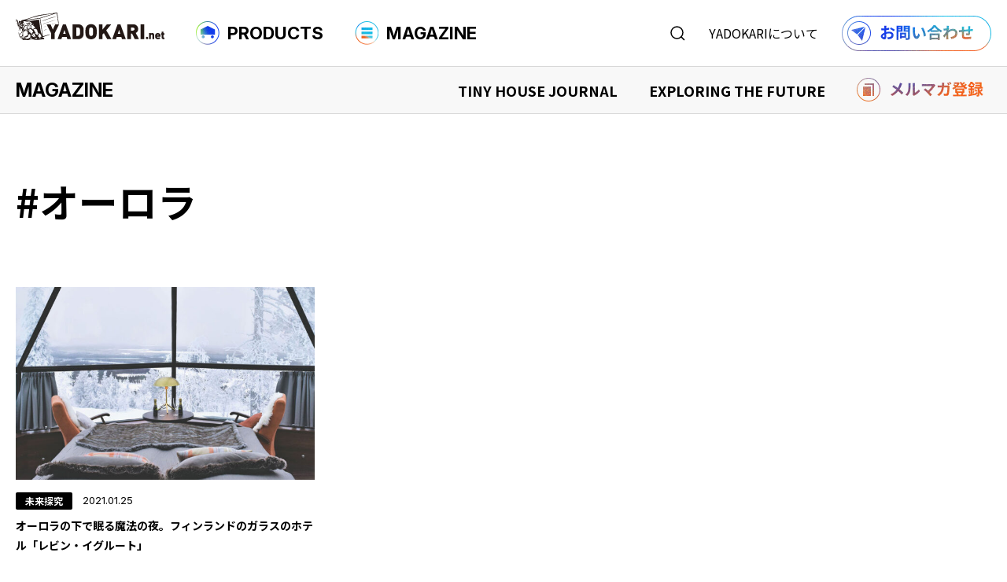

--- FILE ---
content_type: text/html; charset=UTF-8
request_url: https://yadokari.net/tag/%E3%82%AA%E3%83%BC%E3%83%AD%E3%83%A9/
body_size: 11418
content:
<!DOCTYPE html>
<html lang="ja">

<head prefix="og: http://ogp.me/ns# fb: http://ogp.me/ns/fb# article: http://ogp.me/ns/article#">
    <!-- Google Tag Manager -->
    <script>
        (function(w, d, s, l, i) {
            w[l] = w[l] || [];
            w[l].push({
                'gtm.start': new Date().getTime(),
                event: 'gtm.js'
            });
            var f = d.getElementsByTagName(s)[0],
                j = d.createElement(s),
                dl = l != 'dataLayer' ? '&l=' + l : '';
            j.async = true;
            j.src =
                'https://www.googletagmanager.com/gtm.js?id=' + i + dl;
            f.parentNode.insertBefore(j, f);
        })(window, document, 'script', 'dataLayer', 'GTM-KCCFN2R');
    </script>
    <!-- End Google Tag Manager -->
    <meta http-equiv="Content-Type" content="text/html; charset=UTF-8" />
    <meta name="viewport" content="width=device-width,  initial-scale=1, minimum-scale=0.5, maximum-scale=2">
    <link rel="Shortcut Icon" type="image/x-icon" href="https://yadokari.net/wp/wp-content/themes/yadokari2025/assets/img/favicon.png" />
    <title>オーロラ | YADOKARI.net</title>
<meta name='robots' content='max-image-preview:large' />
	<style>img:is([sizes="auto" i], [sizes^="auto," i]) { contain-intrinsic-size: 3000px 1500px }</style>
	<link rel="alternate" type="application/rss+xml" title="タイニーハウスのYADOKARI.net｜購入＆情報プラットフォーム &raquo; オーロラ タグのフィード" href="https://yadokari.net/tag/%e3%82%aa%e3%83%bc%e3%83%ad%e3%83%a9/feed/" />

<!-- SEO SIMPLE PACK 3.6.2 -->
<link rel="canonical" href="https://yadokari.net/tag/%e3%82%aa%e3%83%bc%e3%83%ad%e3%83%a9/">
<meta property="og:locale" content="ja_JP">
<meta property="og:type" content="website">
<meta property="og:image" content="https://yadokari.net/wp/wp-content/uploads/2025/07/ogp2025.png">
<meta property="og:title" content="オーロラ | YADOKARI.net">
<meta property="og:url" content="https://yadokari.net/tag/%e3%82%aa%e3%83%bc%e3%83%ad%e3%83%a9/">
<meta property="og:site_name" content="タイニーハウスのYADOKARI.net｜購入＆情報プラットフォーム">
<meta name="twitter:card" content="summary_large_image">
<!-- / SEO SIMPLE PACK -->

<script type="text/javascript">
/* <![CDATA[ */
window._wpemojiSettings = {"baseUrl":"https:\/\/s.w.org\/images\/core\/emoji\/16.0.1\/72x72\/","ext":".png","svgUrl":"https:\/\/s.w.org\/images\/core\/emoji\/16.0.1\/svg\/","svgExt":".svg","source":{"concatemoji":"https:\/\/yadokari.net\/wp\/wp-includes\/js\/wp-emoji-release.min.js"}};
/*! This file is auto-generated */
!function(s,n){var o,i,e;function c(e){try{var t={supportTests:e,timestamp:(new Date).valueOf()};sessionStorage.setItem(o,JSON.stringify(t))}catch(e){}}function p(e,t,n){e.clearRect(0,0,e.canvas.width,e.canvas.height),e.fillText(t,0,0);var t=new Uint32Array(e.getImageData(0,0,e.canvas.width,e.canvas.height).data),a=(e.clearRect(0,0,e.canvas.width,e.canvas.height),e.fillText(n,0,0),new Uint32Array(e.getImageData(0,0,e.canvas.width,e.canvas.height).data));return t.every(function(e,t){return e===a[t]})}function u(e,t){e.clearRect(0,0,e.canvas.width,e.canvas.height),e.fillText(t,0,0);for(var n=e.getImageData(16,16,1,1),a=0;a<n.data.length;a++)if(0!==n.data[a])return!1;return!0}function f(e,t,n,a){switch(t){case"flag":return n(e,"\ud83c\udff3\ufe0f\u200d\u26a7\ufe0f","\ud83c\udff3\ufe0f\u200b\u26a7\ufe0f")?!1:!n(e,"\ud83c\udde8\ud83c\uddf6","\ud83c\udde8\u200b\ud83c\uddf6")&&!n(e,"\ud83c\udff4\udb40\udc67\udb40\udc62\udb40\udc65\udb40\udc6e\udb40\udc67\udb40\udc7f","\ud83c\udff4\u200b\udb40\udc67\u200b\udb40\udc62\u200b\udb40\udc65\u200b\udb40\udc6e\u200b\udb40\udc67\u200b\udb40\udc7f");case"emoji":return!a(e,"\ud83e\udedf")}return!1}function g(e,t,n,a){var r="undefined"!=typeof WorkerGlobalScope&&self instanceof WorkerGlobalScope?new OffscreenCanvas(300,150):s.createElement("canvas"),o=r.getContext("2d",{willReadFrequently:!0}),i=(o.textBaseline="top",o.font="600 32px Arial",{});return e.forEach(function(e){i[e]=t(o,e,n,a)}),i}function t(e){var t=s.createElement("script");t.src=e,t.defer=!0,s.head.appendChild(t)}"undefined"!=typeof Promise&&(o="wpEmojiSettingsSupports",i=["flag","emoji"],n.supports={everything:!0,everythingExceptFlag:!0},e=new Promise(function(e){s.addEventListener("DOMContentLoaded",e,{once:!0})}),new Promise(function(t){var n=function(){try{var e=JSON.parse(sessionStorage.getItem(o));if("object"==typeof e&&"number"==typeof e.timestamp&&(new Date).valueOf()<e.timestamp+604800&&"object"==typeof e.supportTests)return e.supportTests}catch(e){}return null}();if(!n){if("undefined"!=typeof Worker&&"undefined"!=typeof OffscreenCanvas&&"undefined"!=typeof URL&&URL.createObjectURL&&"undefined"!=typeof Blob)try{var e="postMessage("+g.toString()+"("+[JSON.stringify(i),f.toString(),p.toString(),u.toString()].join(",")+"));",a=new Blob([e],{type:"text/javascript"}),r=new Worker(URL.createObjectURL(a),{name:"wpTestEmojiSupports"});return void(r.onmessage=function(e){c(n=e.data),r.terminate(),t(n)})}catch(e){}c(n=g(i,f,p,u))}t(n)}).then(function(e){for(var t in e)n.supports[t]=e[t],n.supports.everything=n.supports.everything&&n.supports[t],"flag"!==t&&(n.supports.everythingExceptFlag=n.supports.everythingExceptFlag&&n.supports[t]);n.supports.everythingExceptFlag=n.supports.everythingExceptFlag&&!n.supports.flag,n.DOMReady=!1,n.readyCallback=function(){n.DOMReady=!0}}).then(function(){return e}).then(function(){var e;n.supports.everything||(n.readyCallback(),(e=n.source||{}).concatemoji?t(e.concatemoji):e.wpemoji&&e.twemoji&&(t(e.twemoji),t(e.wpemoji)))}))}((window,document),window._wpemojiSettings);
/* ]]> */
</script>
<style id='wp-emoji-styles-inline-css' type='text/css'>

	img.wp-smiley, img.emoji {
		display: inline !important;
		border: none !important;
		box-shadow: none !important;
		height: 1em !important;
		width: 1em !important;
		margin: 0 0.07em !important;
		vertical-align: -0.1em !important;
		background: none !important;
		padding: 0 !important;
	}
</style>
<link rel='stylesheet' id='wp-block-library-css' href='https://yadokari.net/wp/wp-includes/css/dist/block-library/style.min.css' type='text/css' media='all' />
<style id='classic-theme-styles-inline-css' type='text/css'>
/*! This file is auto-generated */
.wp-block-button__link{color:#fff;background-color:#32373c;border-radius:9999px;box-shadow:none;text-decoration:none;padding:calc(.667em + 2px) calc(1.333em + 2px);font-size:1.125em}.wp-block-file__button{background:#32373c;color:#fff;text-decoration:none}
</style>
<style id='global-styles-inline-css' type='text/css'>
:root{--wp--preset--aspect-ratio--square: 1;--wp--preset--aspect-ratio--4-3: 4/3;--wp--preset--aspect-ratio--3-4: 3/4;--wp--preset--aspect-ratio--3-2: 3/2;--wp--preset--aspect-ratio--2-3: 2/3;--wp--preset--aspect-ratio--16-9: 16/9;--wp--preset--aspect-ratio--9-16: 9/16;--wp--preset--color--black: #000000;--wp--preset--color--cyan-bluish-gray: #abb8c3;--wp--preset--color--white: #ffffff;--wp--preset--color--pale-pink: #f78da7;--wp--preset--color--vivid-red: #cf2e2e;--wp--preset--color--luminous-vivid-orange: #ff6900;--wp--preset--color--luminous-vivid-amber: #fcb900;--wp--preset--color--light-green-cyan: #7bdcb5;--wp--preset--color--vivid-green-cyan: #00d084;--wp--preset--color--pale-cyan-blue: #8ed1fc;--wp--preset--color--vivid-cyan-blue: #0693e3;--wp--preset--color--vivid-purple: #9b51e0;--wp--preset--gradient--vivid-cyan-blue-to-vivid-purple: linear-gradient(135deg,rgba(6,147,227,1) 0%,rgb(155,81,224) 100%);--wp--preset--gradient--light-green-cyan-to-vivid-green-cyan: linear-gradient(135deg,rgb(122,220,180) 0%,rgb(0,208,130) 100%);--wp--preset--gradient--luminous-vivid-amber-to-luminous-vivid-orange: linear-gradient(135deg,rgba(252,185,0,1) 0%,rgba(255,105,0,1) 100%);--wp--preset--gradient--luminous-vivid-orange-to-vivid-red: linear-gradient(135deg,rgba(255,105,0,1) 0%,rgb(207,46,46) 100%);--wp--preset--gradient--very-light-gray-to-cyan-bluish-gray: linear-gradient(135deg,rgb(238,238,238) 0%,rgb(169,184,195) 100%);--wp--preset--gradient--cool-to-warm-spectrum: linear-gradient(135deg,rgb(74,234,220) 0%,rgb(151,120,209) 20%,rgb(207,42,186) 40%,rgb(238,44,130) 60%,rgb(251,105,98) 80%,rgb(254,248,76) 100%);--wp--preset--gradient--blush-light-purple: linear-gradient(135deg,rgb(255,206,236) 0%,rgb(152,150,240) 100%);--wp--preset--gradient--blush-bordeaux: linear-gradient(135deg,rgb(254,205,165) 0%,rgb(254,45,45) 50%,rgb(107,0,62) 100%);--wp--preset--gradient--luminous-dusk: linear-gradient(135deg,rgb(255,203,112) 0%,rgb(199,81,192) 50%,rgb(65,88,208) 100%);--wp--preset--gradient--pale-ocean: linear-gradient(135deg,rgb(255,245,203) 0%,rgb(182,227,212) 50%,rgb(51,167,181) 100%);--wp--preset--gradient--electric-grass: linear-gradient(135deg,rgb(202,248,128) 0%,rgb(113,206,126) 100%);--wp--preset--gradient--midnight: linear-gradient(135deg,rgb(2,3,129) 0%,rgb(40,116,252) 100%);--wp--preset--font-size--small: 13px;--wp--preset--font-size--medium: 20px;--wp--preset--font-size--large: 36px;--wp--preset--font-size--x-large: 42px;--wp--preset--spacing--20: 0.44rem;--wp--preset--spacing--30: 0.67rem;--wp--preset--spacing--40: 1rem;--wp--preset--spacing--50: 1.5rem;--wp--preset--spacing--60: 2.25rem;--wp--preset--spacing--70: 3.38rem;--wp--preset--spacing--80: 5.06rem;--wp--preset--shadow--natural: 6px 6px 9px rgba(0, 0, 0, 0.2);--wp--preset--shadow--deep: 12px 12px 50px rgba(0, 0, 0, 0.4);--wp--preset--shadow--sharp: 6px 6px 0px rgba(0, 0, 0, 0.2);--wp--preset--shadow--outlined: 6px 6px 0px -3px rgba(255, 255, 255, 1), 6px 6px rgba(0, 0, 0, 1);--wp--preset--shadow--crisp: 6px 6px 0px rgba(0, 0, 0, 1);}:where(.is-layout-flex){gap: 0.5em;}:where(.is-layout-grid){gap: 0.5em;}body .is-layout-flex{display: flex;}.is-layout-flex{flex-wrap: wrap;align-items: center;}.is-layout-flex > :is(*, div){margin: 0;}body .is-layout-grid{display: grid;}.is-layout-grid > :is(*, div){margin: 0;}:where(.wp-block-columns.is-layout-flex){gap: 2em;}:where(.wp-block-columns.is-layout-grid){gap: 2em;}:where(.wp-block-post-template.is-layout-flex){gap: 1.25em;}:where(.wp-block-post-template.is-layout-grid){gap: 1.25em;}.has-black-color{color: var(--wp--preset--color--black) !important;}.has-cyan-bluish-gray-color{color: var(--wp--preset--color--cyan-bluish-gray) !important;}.has-white-color{color: var(--wp--preset--color--white) !important;}.has-pale-pink-color{color: var(--wp--preset--color--pale-pink) !important;}.has-vivid-red-color{color: var(--wp--preset--color--vivid-red) !important;}.has-luminous-vivid-orange-color{color: var(--wp--preset--color--luminous-vivid-orange) !important;}.has-luminous-vivid-amber-color{color: var(--wp--preset--color--luminous-vivid-amber) !important;}.has-light-green-cyan-color{color: var(--wp--preset--color--light-green-cyan) !important;}.has-vivid-green-cyan-color{color: var(--wp--preset--color--vivid-green-cyan) !important;}.has-pale-cyan-blue-color{color: var(--wp--preset--color--pale-cyan-blue) !important;}.has-vivid-cyan-blue-color{color: var(--wp--preset--color--vivid-cyan-blue) !important;}.has-vivid-purple-color{color: var(--wp--preset--color--vivid-purple) !important;}.has-black-background-color{background-color: var(--wp--preset--color--black) !important;}.has-cyan-bluish-gray-background-color{background-color: var(--wp--preset--color--cyan-bluish-gray) !important;}.has-white-background-color{background-color: var(--wp--preset--color--white) !important;}.has-pale-pink-background-color{background-color: var(--wp--preset--color--pale-pink) !important;}.has-vivid-red-background-color{background-color: var(--wp--preset--color--vivid-red) !important;}.has-luminous-vivid-orange-background-color{background-color: var(--wp--preset--color--luminous-vivid-orange) !important;}.has-luminous-vivid-amber-background-color{background-color: var(--wp--preset--color--luminous-vivid-amber) !important;}.has-light-green-cyan-background-color{background-color: var(--wp--preset--color--light-green-cyan) !important;}.has-vivid-green-cyan-background-color{background-color: var(--wp--preset--color--vivid-green-cyan) !important;}.has-pale-cyan-blue-background-color{background-color: var(--wp--preset--color--pale-cyan-blue) !important;}.has-vivid-cyan-blue-background-color{background-color: var(--wp--preset--color--vivid-cyan-blue) !important;}.has-vivid-purple-background-color{background-color: var(--wp--preset--color--vivid-purple) !important;}.has-black-border-color{border-color: var(--wp--preset--color--black) !important;}.has-cyan-bluish-gray-border-color{border-color: var(--wp--preset--color--cyan-bluish-gray) !important;}.has-white-border-color{border-color: var(--wp--preset--color--white) !important;}.has-pale-pink-border-color{border-color: var(--wp--preset--color--pale-pink) !important;}.has-vivid-red-border-color{border-color: var(--wp--preset--color--vivid-red) !important;}.has-luminous-vivid-orange-border-color{border-color: var(--wp--preset--color--luminous-vivid-orange) !important;}.has-luminous-vivid-amber-border-color{border-color: var(--wp--preset--color--luminous-vivid-amber) !important;}.has-light-green-cyan-border-color{border-color: var(--wp--preset--color--light-green-cyan) !important;}.has-vivid-green-cyan-border-color{border-color: var(--wp--preset--color--vivid-green-cyan) !important;}.has-pale-cyan-blue-border-color{border-color: var(--wp--preset--color--pale-cyan-blue) !important;}.has-vivid-cyan-blue-border-color{border-color: var(--wp--preset--color--vivid-cyan-blue) !important;}.has-vivid-purple-border-color{border-color: var(--wp--preset--color--vivid-purple) !important;}.has-vivid-cyan-blue-to-vivid-purple-gradient-background{background: var(--wp--preset--gradient--vivid-cyan-blue-to-vivid-purple) !important;}.has-light-green-cyan-to-vivid-green-cyan-gradient-background{background: var(--wp--preset--gradient--light-green-cyan-to-vivid-green-cyan) !important;}.has-luminous-vivid-amber-to-luminous-vivid-orange-gradient-background{background: var(--wp--preset--gradient--luminous-vivid-amber-to-luminous-vivid-orange) !important;}.has-luminous-vivid-orange-to-vivid-red-gradient-background{background: var(--wp--preset--gradient--luminous-vivid-orange-to-vivid-red) !important;}.has-very-light-gray-to-cyan-bluish-gray-gradient-background{background: var(--wp--preset--gradient--very-light-gray-to-cyan-bluish-gray) !important;}.has-cool-to-warm-spectrum-gradient-background{background: var(--wp--preset--gradient--cool-to-warm-spectrum) !important;}.has-blush-light-purple-gradient-background{background: var(--wp--preset--gradient--blush-light-purple) !important;}.has-blush-bordeaux-gradient-background{background: var(--wp--preset--gradient--blush-bordeaux) !important;}.has-luminous-dusk-gradient-background{background: var(--wp--preset--gradient--luminous-dusk) !important;}.has-pale-ocean-gradient-background{background: var(--wp--preset--gradient--pale-ocean) !important;}.has-electric-grass-gradient-background{background: var(--wp--preset--gradient--electric-grass) !important;}.has-midnight-gradient-background{background: var(--wp--preset--gradient--midnight) !important;}.has-small-font-size{font-size: var(--wp--preset--font-size--small) !important;}.has-medium-font-size{font-size: var(--wp--preset--font-size--medium) !important;}.has-large-font-size{font-size: var(--wp--preset--font-size--large) !important;}.has-x-large-font-size{font-size: var(--wp--preset--font-size--x-large) !important;}
:where(.wp-block-post-template.is-layout-flex){gap: 1.25em;}:where(.wp-block-post-template.is-layout-grid){gap: 1.25em;}
:where(.wp-block-columns.is-layout-flex){gap: 2em;}:where(.wp-block-columns.is-layout-grid){gap: 2em;}
:root :where(.wp-block-pullquote){font-size: 1.5em;line-height: 1.6;}
</style>
<link rel='stylesheet' id='toc-screen-css' href='https://yadokari.net/wp/wp-content/plugins/table-of-contents-plus/screen.min.css' type='text/css' media='all' />
<link rel='stylesheet' id='msl-main-css' href='https://yadokari.net/wp/wp-content/plugins/master-slider/public/assets/css/masterslider.main.css' type='text/css' media='all' />
<link rel='stylesheet' id='msl-custom-css' href='https://yadokari.net/wp/wp-content/uploads/master-slider/custom.css' type='text/css' media='all' />
<script type="text/javascript" src="https://yadokari.net/wp/wp-includes/js/jquery/jquery.min.js" id="jquery-core-js"></script>
<script type="text/javascript" src="https://yadokari.net/wp/wp-includes/js/jquery/jquery-migrate.min.js" id="jquery-migrate-js"></script>
<link rel="https://api.w.org/" href="https://yadokari.net/wp-json/" /><link rel="alternate" title="JSON" type="application/json" href="https://yadokari.net/wp-json/wp/v2/tags/1376" /><link rel="EditURI" type="application/rsd+xml" title="RSD" href="https://yadokari.net/wp/xmlrpc.php?rsd" />
<script>var ms_grabbing_curosr = 'https://yadokari.net/wp/wp-content/plugins/master-slider/public/assets/css/common/grabbing.cur', ms_grab_curosr = 'https://yadokari.net/wp/wp-content/plugins/master-slider/public/assets/css/common/grab.cur';</script>
<meta name="generator" content="MasterSlider 3.10.9 - Responsive Touch Image Slider | avt.li/msf" />
<style>.simplemap img{max-width:none !important;padding:0 !important;margin:0 !important;}.staticmap,.staticmap img{max-width:100% !important;height:auto !important;}.simplemap .simplemap-content{display:none;}</style>
<script>var google_map_api_key = "AIzaSyCnDi0CQw0KBmYaxmqM5PEUUp8qZCM_HG8";</script><link rel="icon" href="https://yadokari.net/wp/wp-content/uploads/2025/07/favicon-300x300.png" sizes="32x32" />
<link rel="icon" href="https://yadokari.net/wp/wp-content/uploads/2025/07/favicon-300x300.png" sizes="192x192" />
<link rel="apple-touch-icon" href="https://yadokari.net/wp/wp-content/uploads/2025/07/favicon-300x300.png" />
<meta name="msapplication-TileImage" content="https://yadokari.net/wp/wp-content/uploads/2025/07/favicon-300x300.png" />
    <link rel="stylesheet" href="https://yadokari.net/wp/wp-content/themes/yadokari2025/assets/css/style.css?20251225" />
    <link rel="stylesheet" href="https://yadokari.net/wp/wp-content/themes/yadokari2025/style.css" />
    <link rel="preconnect" href="https://fonts.googleapis.com">
    <link rel="preconnect" href="https://fonts.gstatic.com" crossorigin>
    <link
        href="https://fonts.googleapis.com/css2?family=Inter:ital,opsz,wght@0,14..32,100..900;1,14..32,100..900&family=Noto+Sans+JP:wght@100..900&family=Roboto:ital,wght@0,100..900;1,100..900&display=swap"
        rel="stylesheet">
    <link rel="stylesheet" href="https://cdn.jsdelivr.net/npm/swiper@8/swiper-bundle.min.css" />
    <script src="https://cdn.jsdelivr.net/npm/swiper@8/swiper-bundle.min.js"></script>
    <script src="https://ajax.googleapis.com/ajax/libs/jquery/3.6.0/jquery.min.js"></script>
</head>

<body  class="archive tag tag-1376 wp-theme-yadokari2025 _masterslider _ms_version_3.10.9" >
    <!-- Google Tag Manager (noscript) -->
    <noscript><iframe src="https://www.googletagmanager.com/ns.html?id=GTM-KCCFN2R"
            height="0" width="0" style="display:none;visibility:hidden"></iframe></noscript>
    <!-- End Google Tag Manager (noscript) -->
    <header class="header">
                    <p class="hlogo"><a href="https://yadokari.net/"><img src="https://yadokari.net/wp/wp-content/themes/yadokari2025/assets/img/common/hlogo.svg" alt="タイニーハウスのYADOKARI" width="189" height="35"></a></p>
                <ul class="gnavi">
            <li class="products_navi_btn"><a><img src="https://yadokari.net/wp/wp-content/themes/yadokari2025/assets/img/common/products_icon.png" width="30"
                        height="30">PRODUCTS</a></li>
            <li class="magazine_navi_btn"><a><img src="https://yadokari.net/wp/wp-content/themes/yadokari2025/assets/img/common/magazine_icon.png" width="30"
                        height="30">MAGAZINE</a></li>
        </ul>
        <div class="hnavi">
            <p class="search_navi_btn"><img src="https://yadokari.net/wp/wp-content/themes/yadokari2025/assets/img/common/search_icon.svg" alt="検索する" width="19" height="19"></p>
            <p class="about_navi_btn"><a href="">YADOKARIについて</a></p>
            <p class="hcontact"><a href="https://info.yadokari.net/form/tinyhouse"><img src="https://yadokari.net/wp/wp-content/themes/yadokari2025/assets/img/common/hcontact.png" alt="お問い合わせ" width="190"
                        height="15"></a></p>
        </div>
    </header>
    <nav>
        <p class="hnavi_btn"><span class="menu-button"><i></i></span></p>
        <div class="wrap_spnavi">
            <div class="spnavi_wrap sp_search">
                <form role="search" method="get" action="https://yadokari.net/">
                    <div class="search_box">
                        <input type="search" id="s" name="s" placeholder="何をお探しですか？" value="" />
                        <button type="submit"><img src="https://yadokari.net/wp/wp-content/themes/yadokari2025/assets/img/common/search_icon.svg" alt="検索する" width="19" height="19"></button>
                    </div>
                    <ul class="select_type">
                        <li><label><input type="radio" name="post_type" value="products">商品検索</label></li>
                        <li><label><input type="radio" name="post_type" value="post" checked>読みもの検索</label></li>
                    </ul>
                </form>
            </div>
            <div class="spnavi_wrap sp_products">
                <div class="spnavi_header">
                    <p class="ttl"><img src="https://yadokari.net/wp/wp-content/themes/yadokari2025/assets/img/common/products_icon.png" width="30"
                            height="30">PRODUCTS</p>
                    <p class="txt">タイニーハウスをはじめよう</p>
                </div>
                <div class="spnavi_cnt">
                    <div class="spnavi_box">
                        <div class="spnavi_box_header">
                            <p class="ttl">商品を探す</p>
                            <p class="search_btn"><a href="https://yadokari.net/?searchbutton=search&csp=search_add&feadvns_max_line_0=4&fe_form_no=0">商品検索<svg width="13" height="13" viewBox="0 0 13 13" fill="none"
                                        xmlns="http://www.w3.org/2000/svg">
                                        <path
                                            d="M5.97456 10.9491C8.72193 10.9491 10.9491 8.72193 10.9491 5.97456C10.9491 3.22719 8.72193 1 5.97456 1C3.22719 1 1 3.22719 1 5.97456C1 8.72193 3.22719 10.9491 5.97456 10.9491Z"
                                            stroke="black" stroke-width="1.5" stroke-miterlimit="10" stroke-linecap="round" />
                                        <path d="M9.49219 9.49376L12.0002 12" stroke="black" stroke-width="1.5"
                                            stroke-miterlimit="10" stroke-linecap="round" />
                                    </svg>
                                </a></p>
                        </div>
                        <ul class="link_list">
                            <li><a href="https://yadokari.net/?search_element_0%5B%5D=2203&search_element_0%5B%5D=2185&searchbutton=search&csp=search_add&feadvns_max_line_0=4&fe_form_no=0"><img src="https://yadokari.net/wp/wp-content/themes/yadokari2025/assets/img/common/tinyhouse_icon.png" width="25" height="25">タイニーハウスを購入する</a>
                            </li>
                            <li><a href="https://yadokari.net/chassis/"><img src="https://yadokari.net/wp/wp-content/themes/yadokari2025/assets/img/common/chassis_icon.png" width="25" height="25">シャーシを購入する</a></li>
                            <li><a href="https://yadokari.net/?search_element_0%5B%5D=2204&searchbutton=search&csp=search_add&feadvns_max_line_0=4&fe_form_no=0"><img src="https://yadokari.net/wp/wp-content/themes/yadokari2025/assets/img/common/rental_icon.png" width="25" height="25">タイニーハウスを借りる</a></li>
                            <li><a href="https://yadokari.net/2nd/" target="_blank"><img src="https://yadokari.net/wp/wp-content/themes/yadokari2025/assets/img/common/used_icon.png" width="25" height="25">中古車を購入する</a></li>
                            <li><a href="https://yadokari.net/?search_element_1%5B%5D=2209&searchbutton=search&csp=search_add&feadvns_max_line_0=4&fe_form_no=0"><img src="https://yadokari.net/wp/wp-content/themes/yadokari2025/assets/img/common/designers_icon.png" width="25" height="25">デザイナーズ商品を購入する</a>
                            </li>
                        </ul>
                    </div>
                    <div class="spnavi_box">
                        <div class="spnavi_box_header">
                            <p class="ttl">活用事例を見る</p>
                            <p class="search_btn"><a href="https://yadokari.net/usecase/">事例検索<svg width="13" height="13" viewBox="0 0 13 13" fill="none"
                                        xmlns="http://www.w3.org/2000/svg">
                                        <path
                                            d="M5.97456 10.9491C8.72193 10.9491 10.9491 8.72193 10.9491 5.97456C10.9491 3.22719 8.72193 1 5.97456 1C3.22719 1 1 3.22719 1 5.97456C1 8.72193 3.22719 10.9491 5.97456 10.9491Z"
                                            stroke="black" stroke-width="1.5" stroke-miterlimit="10" stroke-linecap="round" />
                                        <path d="M9.49219 9.49376L12.0002 12" stroke="black" stroke-width="1.5"
                                            stroke-miterlimit="10" stroke-linecap="round" />
                                    </svg>
                                </a></p>
                        </div>
                        <ul class="link_list">
                            <li><a href="https://yadokari.net/?search_element_0%5B%5D=2193&searchbutton=search&csp=search_add&feadvns_max_line_1=3&fe_form_no=1"><img src="https://yadokari.net/wp/wp-content/themes/yadokari2025/assets/img/common/shop_icon.png" width="25" height="25">店舗での事例</a></li>
                            <li><a href="https://yadokari.net/?search_element_0%5B%5D=2192&searchbutton=search&csp=search_add&feadvns_max_line_1=3&fe_form_no=1"><img src="https://yadokari.net/wp/wp-content/themes/yadokari2025/assets/img/common/accommodation_icon.png" width="25" height="25">宿泊施設での事例</a></li>
                            <li><a href="https://yadokari.net/?search_element_0%5B%5D=2194&searchbutton=%E7%B5%9E%E3%82%8A%E8%BE%BC%E3%82%80&csp=search_add&feadvns_max_line_1=3&fe_form_no=1"><img src="https://yadokari.net/wp/wp-content/themes/yadokari2025/assets/img/common/residence_icon.png" width="25" height="25">住まいでの事例</a></li>
                            <li><a href="https://yadokari.net/?search_element_0%5B%5D=2195&searchbutton=search&csp=search_add&feadvns_max_line_1=3&fe_form_no=1"><img src="https://yadokari.net/wp/wp-content/themes/yadokari2025/assets/img/common/office_icon.png" width="25" height="25">事務所での事例</a></li>
                            <li><a href="https://yadokari.net/?search_element_0%5B%5D=2196&searchbutton=search&csp=search_add&feadvns_max_line_1=3&fe_form_no=1"><img src="https://yadokari.net/wp/wp-content/themes/yadokari2025/assets/img/common/event_icon.png" width="25" height="25">イベントでの事例</a></li>
                        </ul>
                    </div>
                    <div class="spnavi_box">
                        <ul class="link_list">
                            <li><a href="https://yadokari.net/event_type/exhibition/"><img src="https://yadokari.net/wp/wp-content/themes/yadokari2025/assets/img/common/event_icon.png" width="25" height="25">︎タイニーハウスイベント情報</a>
                            </li>
                            <li><a href="https://yadokari.net/faq/"><img src="https://yadokari.net/wp/wp-content/themes/yadokari2025/assets/img/common/faq_icon.png" width="25" height="25">︎FAQ</a>
                            </li>
                            <li><a href="https://yadokari.net/2nd/" target="_blank"><img src="https://yadokari.net/wp/wp-content/themes/yadokari2025/assets/img/common/th_icon.png" width="25" height="25">︎中古専門サイト</a>
                            </li>
                        </ul>
                    </div>
                </div>

            </div>
            <div class="spnavi_wrap sp_magazine">
                <div class="spnavi_header">
                    <p class="ttl"><img src="https://yadokari.net/wp/wp-content/themes/yadokari2025/assets/img/common/magazine_icon.png" width="30"
                            height="30">MAGAZINE</p>
                    <p class="txt">生きるを哲く。<br>YADOKARI ライフスタイルマガジン</p>
                </div>
                <div class="spnavi_cnt">
                    <div class="spnavi_box">
                        <p class="link"><a href="https://yadokari.net/magazine/">MAGAZINE TOP<i><svg width="8" height="9" viewBox="0 0 8 9" fill="none" xmlns="http://www.w3.org/2000/svg">
                                        <path d="M7.78203 5.18164C7.99292 4.97076 7.99292 4.62885 7.78203 4.41797L4.34549 0.981428C4.13461 0.770545 3.7927 0.770545 3.58182 0.981428C3.37093 1.19231 3.37093 1.53422 3.58182 1.7451L6.63652 4.7998L3.58182 7.85451C3.37094 8.06539 3.37094 8.4073 3.58182 8.61818C3.7927 8.82906 4.13461 8.82906 4.34549 8.61818L7.78203 5.18164ZM0.200195 4.7998L0.200195 5.3398L7.4002 5.3398L7.4002 4.7998L7.4002 4.2598L0.200195 4.2598L0.200195 4.7998Z" fill="white" />
                                    </svg>
                                </i></a></p>
                    </div>
                    <div class="spnavi_box">
                        <div class="spnavi_box_header">
                            <p class="ttl"><span>TINY HOUSE JOURNAL</span>タイニーハウスの“現在”を知る</p>
                            <p class="btn_w"><a href="https://yadokari.net/type/tinyhousejournal/">記事一覧へ<i><svg width="8" height="9" viewBox="0 0 8 9" fill="none" xmlns="http://www.w3.org/2000/svg">
                                            <path d="M7.78203 5.18164C7.99292 4.97076 7.99292 4.62885 7.78203 4.41797L4.34549 0.981428C4.13461 0.770545 3.7927 0.770545 3.58182 0.981428C3.37093 1.19231 3.37093 1.53422 3.58182 1.7451L6.63652 4.7998L3.58182 7.85451C3.37094 8.06539 3.37094 8.4073 3.58182 8.61818C3.7927 8.82906 4.13461 8.82906 4.34549 8.61818L7.78203 5.18164ZM0.200195 4.7998L0.200195 5.3398L7.4002 5.3398L7.4002 4.7998L7.4002 4.2598L0.200195 4.2598L0.200195 4.7998Z" fill="white" />
                                        </svg></i>
                                </a></p>
                        </div>
                        <ul class="link_list">
                            <li><a href="https://yadokari.net/category/owner-interview/">オーナーインタビュー</a></li>
                            <li><a href="https://yadokari.net/category/purchase-manual/">購入マニュアル</a></li>
                            <li><a href="https://yadokari.net/category/tiny-life/">タイニーハウス、最前線</a></li>
                        </ul>
                    </div>
                    <div class="spnavi_box">
                        <div class="spnavi_box_header">
                            <p class="ttl"><span>EXPLORING THE FUTURE</span>未来探求</p>
                            <p class="btn_w"><a href="https://yadokari.net/type/exploringthefuture/">記事一覧へ<i><svg width="8" height="9" viewBox="0 0 8 9" fill="none" xmlns="http://www.w3.org/2000/svg">
                                            <path d="M7.78203 5.18164C7.99292 4.97076 7.99292 4.62885 7.78203 4.41797L4.34549 0.981428C4.13461 0.770545 3.7927 0.770545 3.58182 0.981428C3.37093 1.19231 3.37093 1.53422 3.58182 1.7451L6.63652 4.7998L3.58182 7.85451C3.37094 8.06539 3.37094 8.4073 3.58182 8.61818C3.7927 8.82906 4.13461 8.82906 4.34549 8.61818L7.78203 5.18164ZM0.200195 4.7998L0.200195 5.3398L7.4002 5.3398L7.4002 4.7998L7.4002 4.2598L0.200195 4.2598L0.200195 4.7998Z" fill="white" />
                                        </svg></i>
                                </a></p>
                        </div>
                        <ul class="link_list">
                            <li><a href="https://yadokari.net/category/coresessions/">CORE SESSIONS</a></li>
                            <li><a href="https://yadokari.net/category/lib/">Life is Beautiful</a></li>
                            <li><a href="https://yadokari.net/category/inspiration/">世界を変える、〇〇</a></li>
                            <li><a href="https://yadokari.net/category/lifestyle/">未来暮らし方会議</a></li>
                            <li><a href="https://yadokari.net/category/lab/">YADOKARIの自由研究</a></li>
                        </ul>
                    </div>
                </div>
            </div>
            <div class="spnavi_wrap sp_about">
                <div class="spnavi_header">
                    <p class="ttl"><span>YADOKARI</span>について</p>
                    <p class="txt"></p>
                </div>
                <div class="spnavi_cnt">
                    <div class="spnavi_box">
                        <ul class="link_list">
                            <li><a href="https://yadokari.net/whatis/">What is YADOKARI? </a></li>
                            <li><a href="https://yadokari.net/sustainability/">環境への取り組み</a></li>
                            <li><a href="https://yadokari.net/news/">ニュース</a></li>
                            <li><a href="https://yadokari.net/event_type/yadokari-event/">イベント情報</a></li>
                        </ul>
                    </div>
                    <ul class="about_link_list">
                        <li><a href="https://yadokari.company/">運営会社</a></li>
                        <li><a href="https://info.yadokari.net/form/tinyhouse">お問い合わせ</a></li>
                        <li><a href="https://yadokari.net/privacypolicy/">プライバシーポリシー</a></li>
                        <li><a href="https://yadokari.net/term/">利用規約</a></li>
                        <li><a href="https://yadokari.company/recruit">採用情報</a></li>
                    </ul>

                </div>
            </div>
    </nav>
    <div class="page_wrapper"><div class="products_navi">
        <p class="products_navi_ttl">MAGAZINE</p>
<ul class="products_navi_list">
    <li><a href="https://yadokari.net/type/tinyhousejournal/">TINY HOUSE JOURNAL</a></li>
    <li><a href="https://yadokari.net/type/exploringthefuture/">EXPLORING THE FUTURE</a></li>
    <li><a href="https://info.yadokari.net/form/mail_magazine"><img src="https://yadokari.net/wp/wp-content/themes/yadokari2025/assets/img/common/mailmag.png" alt="メルマガ登録" width="161" height="30"></a></li>
</ul></div>
<div class="page_wrapper">
    <div class="tag_archive">
        <h1 class="page_ttl">#オーロラ</h1>
        <ul class="magazine_entry_list">
                                <li>
                        <a href="https://yadokari.net/magazine/69357/">
                            <p class="img"><img width="620" height="399" src="https://yadokari.net/wp/wp-content/uploads/2021/01/talvi_iglusta_3-620x399.jpg" class="attachment-medium size-medium wp-post-image" alt="" decoding="async" fetchpriority="high" srcset="https://yadokari.net/wp/wp-content/uploads/2021/01/talvi_iglusta_3-620x399.jpg 620w, https://yadokari.net/wp/wp-content/uploads/2021/01/talvi_iglusta_3-768x494.jpg 768w, https://yadokari.net/wp/wp-content/uploads/2021/01/talvi_iglusta_3-770x496.jpg 770w, https://yadokari.net/wp/wp-content/uploads/2021/01/talvi_iglusta_3.jpg 797w" sizes="(max-width: 620px) 100vw, 620px" /></p>
                            <div class="data">
                                                                <p class="post_type">未来探究</p>
                                <p class="date">2021.01.25</p>
                            </div>
                            <p class="ttl">オーロラの下で眠る魔法の夜。フィンランドのガラスのホテル「レビン・イグルート」</p>
                        </a>
                    </li>
                    </ul>
            </div>
</div>
</div>
<footer class="wrap_footer">
  <div class="footer">
    <div class="mailmag">
      <a href="https://info.yadokari.net/form/mail_magazine">
        <p class="img"><img src="https://yadokari.net/wp/wp-content/themes/yadokari2025/assets/img/common/mailmagazine_img.jpg" width="320" height="162"></p>
        <div>
          <p class="ttl"><img src="https://yadokari.net/wp/wp-content/themes/yadokari2025/assets/img/common/mailmagazine_icon.png" alt="" width="50" height="50">MAIL
            MAGAZINE</p>
          <p class="txt">YADOKARIの情報を定期的に<br>メールでお届けいたします。</p>
        </div>
        <p class="btn">登録はこちら<i><svg width="10" height="8" viewBox="0 0 10 8" fill="none"
              xmlns="http://www.w3.org/2000/svg">
              <path
                d="M9.02282 4.21683C9.21809 4.02157 9.21809 3.70499 9.02282 3.50973L5.84084 0.327747C5.64558 0.132485 5.329 0.132485 5.13374 0.327747C4.93847 0.523009 4.93847 0.839592 5.13374 1.03485L7.96216 3.86328L5.13374 6.69171C4.93847 6.88697 4.93847 7.20355 5.13374 7.39881C5.329 7.59408 5.64558 7.59408 5.84084 7.39881L9.02282 4.21683ZM0.335938 3.86328L0.335938 4.36328L8.66927 4.36328L8.66927 3.86328L8.66927 3.36328L0.335937 3.36328L0.335938 3.86328Z"
                fill="black" />
            </svg>
          </i></p>
      </a>
    </div>
    <div class="fnavi">
      <div class="fnavi_cnt">
        <p class="ttl"><img src="https://yadokari.net/wp/wp-content/themes/yadokari2025/assets/img/common/products_icon_w.svg" width="30" height="30">PRODUCTS</p>
        <ul>
          <li><a href="https://yadokari.net/?searchbutton=search&csp=search_add&feadvns_max_line_0=4&fe_form_no=0">商品を探す</a></li>
          <li><a href="https://yadokari.net/usecase/">活用事例を見る</a></li>
          <li><a href="https://yadokari.net/event_type/exhibition/">タイニーハウスイベント情報</a></li>
          <li><a href="https://yadokari.net/2nd/" target="_blank">中古専門サイト</a></li>
          <li><a href="https://yadokari.net/faq/">FAQ</a></li>
        </ul>
      </div>
      <div class="fnavi_cnt">
        <p class="ttl"><img src="https://yadokari.net/wp/wp-content/themes/yadokari2025/assets/img/common/magazine_icon_w.svg" width="30" height="30">MAGAZINE</p>
        <ul>
          <li><a href="https://yadokari.net/magazine/">MAGAZINE TOP</a></li>
          <li><a href="https://yadokari.net/magazine/#tinyhousejournal">TINY HOUSE JOURNAL</a></li>
          <li><a href="https://yadokari.net/magazine/#exploringthefuture">EXPLORING THE FUTURE</a></li>
        </ul>
      </div>
      <div class="fnavi_cnt fabout">
        <p class="ttl">YADOKARIについて</p>
        <ul>
          <li><a href="https://yadokari.net/whatis/">What is YADOKARI?</a></li>
          <li><a href="https://yadokari.net/sustainability/">環境への取り組み</a></li>
          <li><a href="https://yadokari.net/news/">ニュース</a></li>
          <li><a href="https://yadokari.net/event_type/yadokari-event/">イベント情報</a></li>
        </ul>
      </div>
      <div class="fnavi_cnt last">
        <ul>
          <li><a href="https://info.yadokari.net/form/tinyhouse"><img src="https://yadokari.net/wp/wp-content/themes/yadokari2025/assets/img/common/contact_icon_w.svg" width="30" height="30">お問い合わせ</a></li>
          <li><a href="https://info.yadokari.net/form/enterprise_LP_catalog"><img src="https://yadokari.net/wp/wp-content/themes/yadokari2025/assets/img/common/doc_icon_w.svg" width="30" height="30">資料請求</a></li>
        </ul>
      </div>
    </div>
    <ul class="ffnavi">
      <li><a href="https://yadokari.company/">運営会社</a></li>
      <li><a href="https://info.yadokari.net/form/tinyhouse">お問い合わせ</a></li>
      <li><a href="https://yadokari.net/privacypolicy/">プライバシーポリシー</a></li>
      <li><a href="https://yadokari.net/term/">利用規約</a></li>
      <li><a href="https://yadokari.company/recruit">採用情報</a></li>
    </ul>
    <div class="ffcnt">
      <p class="flogo"><a href="https://yadokari.net/"><img src="https://yadokari.net/wp/wp-content/themes/yadokari2025/assets/img/common/flogo.svg" width="252" height="55"></a></p>
      <ul class="fsns">
        <li><a href="https://www.instagram.com/yadokari_mobi" target="_blank"><img
              src="https://yadokari.net/wp/wp-content/themes/yadokari2025/assets/img/common/fig.svg" width="21" height="21"></a></li>
        <li><a href="https://www.youtube.com/@yadokari2876" target="_blank"><img src="https://yadokari.net/wp/wp-content/themes/yadokari2025/assets/img/common/fyt.svg"
              width="23" height="15"></a></li>
        <li><a href="https://x.com/yadokari_mobi" target="_blank"><img src="https://yadokari.net/wp/wp-content/themes/yadokari2025/assets/img/common/fx.svg" width="16"
              height="17"></a></li>
        <li><a href="https://www.facebook.com/yadokari.mobi" target="_blank"><img src="https://yadokari.net/wp/wp-content/themes/yadokari2025/assets/img/common/ffb.svg"
              width="19" height="18"></a></li>
      </ul>
      <p class="copyright">© 2025 YADOKARI</p>
    </div>
  </div>
</footer>
<div class="megamenu_bg"></div>
<div class="megamenu megamenu_products">
  <div class="menu_ttl">
    <p class="ttl">PRODUCTS</p>
    <p class="txt">タイニーハウスをはじめよう</p>
  </div>
  <div class="megamenu_cnt">
    <div class="megamenu_box">
      <div class="megamenu_box_header">
        <p class="ttl">商品を探す</p>
        <p class="search_btn"><a href="https://yadokari.net/?searchbutton=search&csp=search_add&feadvns_max_line_0=4&fe_form_no=0">商品検索<svg width="13" height="13" viewBox="0 0 13 13" fill="none"
              xmlns="http://www.w3.org/2000/svg">
              <path
                d="M5.97456 10.9491C8.72193 10.9491 10.9491 8.72193 10.9491 5.97456C10.9491 3.22719 8.72193 1 5.97456 1C3.22719 1 1 3.22719 1 5.97456C1 8.72193 3.22719 10.9491 5.97456 10.9491Z"
                stroke="black" stroke-width="1.5" stroke-miterlimit="10" stroke-linecap="round" />
              <path d="M9.49219 9.49376L12.0002 12" stroke="black" stroke-width="1.5"
                stroke-miterlimit="10" stroke-linecap="round" />
            </svg>
          </a></p>
      </div>
      <ul class="link_list">
        <li><a href="https://yadokari.net/?search_element_0%5B%5D=2203&search_element_0%5B%5D=2185&searchbutton=search&csp=search_add&feadvns_max_line_0=4&fe_form_no=0"><img src="https://yadokari.net/wp/wp-content/themes/yadokari2025/assets/img/common/tinyhouse_icon.png" width="25" height="25">タイニーハウスを購入する</a>
        </li>
        <li><a href="https://yadokari.net/chassis/"><img src="https://yadokari.net/wp/wp-content/themes/yadokari2025/assets/img/common/chassis_icon.png" width="25" height="25">シャーシを購入する</a></li>
        <li><a href="https://yadokari.net/?search_element_0%5B%5D=2204&searchbutton=search&csp=search_add&feadvns_max_line_0=4&fe_form_no=0"><img src="https://yadokari.net/wp/wp-content/themes/yadokari2025/assets/img/common/rental_icon.png" width="25" height="25">タイニーハウスを借りる</a></li>
        <li><a href="https://yadokari.net/2nd/" target="_blank"><img src="https://yadokari.net/wp/wp-content/themes/yadokari2025/assets/img/common/used_icon.png" width="25" height="25">中古車を購入する</a></li>
        <li><a href="https://yadokari.net/?search_element_1%5B%5D=2209&searchbutton=search&csp=search_add&feadvns_max_line_0=4&fe_form_no=0"><img src="https://yadokari.net/wp/wp-content/themes/yadokari2025/assets/img/common/designers_icon.png" width="25" height="25">デザイナーズ商品を購入する</a>
        </li>
      </ul>
    </div>
    <div class="megamenu_box">
      <div class="megamenu_box_header">
        <p class="ttl">活用事例を見る</p>
        <p class="search_btn"><a href="https://yadokari.net/usecase/">事例検索<svg width="13" height="13" viewBox="0 0 13 13" fill="none"
              xmlns="http://www.w3.org/2000/svg">
              <path
                d="M5.97456 10.9491C8.72193 10.9491 10.9491 8.72193 10.9491 5.97456C10.9491 3.22719 8.72193 1 5.97456 1C3.22719 1 1 3.22719 1 5.97456C1 8.72193 3.22719 10.9491 5.97456 10.9491Z"
                stroke="black" stroke-width="1.5" stroke-miterlimit="10" stroke-linecap="round" />
              <path d="M9.49219 9.49376L12.0002 12" stroke="black" stroke-width="1.5"
                stroke-miterlimit="10" stroke-linecap="round" />
            </svg>
          </a></p>
      </div>
      <ul class="link_list">
        <li><a href="https://yadokari.net/?search_element_0%5B%5D=2193&searchbutton=search&csp=search_add&feadvns_max_line_1=3&fe_form_no=1"><img src="https://yadokari.net/wp/wp-content/themes/yadokari2025/assets/img/common/shop_icon.png" width="25" height="25">店舗での事例</a></li>
        <li><a href="https://yadokari.net/?search_element_0%5B%5D=2192&searchbutton=search&csp=search_add&feadvns_max_line_1=3&fe_form_no=1"><img src="https://yadokari.net/wp/wp-content/themes/yadokari2025/assets/img/common/accommodation_icon.png" width="25" height="25">宿泊施設での事例</a></li>
        <li><a href="https://yadokari.net/?search_element_0%5B%5D=2194&searchbutton=%E7%B5%9E%E3%82%8A%E8%BE%BC%E3%82%80&csp=search_add&feadvns_max_line_1=3&fe_form_no=1"><img src="https://yadokari.net/wp/wp-content/themes/yadokari2025/assets/img/common/residence_icon.png" width="25" height="25">住まいでの事例</a></li>
        <li><a href="https://yadokari.net/?search_element_0%5B%5D=2195&searchbutton=search&csp=search_add&feadvns_max_line_1=3&fe_form_no=1"><img src="https://yadokari.net/wp/wp-content/themes/yadokari2025/assets/img/common/office_icon.png" width="25" height="25">事務所での事例</a></li>
        <li><a href="https://yadokari.net/?search_element_0%5B%5D=2196&searchbutton=search&csp=search_add&feadvns_max_line_1=3&fe_form_no=1"><img src="https://yadokari.net/wp/wp-content/themes/yadokari2025/assets/img/common/event_icon.png" width="25" height="25">イベントでの事例</a></li>
      </ul>
    </div>
    <div class="megamenu_box">
      <ul class="link_list">
        <li><a href="https://yadokari.net/event_type/exhibition/"><img src="https://yadokari.net/wp/wp-content/themes/yadokari2025/assets/img/common/event_icon.png" width="25" height="25">︎タイニーハウス<br>イベント情報</a>
        </li>
        <li><a href="https://yadokari.net/faq/"><img src="https://yadokari.net/wp/wp-content/themes/yadokari2025/assets/img/common/faq_icon.png" width="25" height="25">︎FAQ</a>
        </li>
        <li><a href="https://yadokari.net/2nd/" target="_blank"><img src="https://yadokari.net/wp/wp-content/themes/yadokari2025/assets/img/common/th_icon.png" width="25" height="25">︎中古専門サイト</a>
        </li>
      </ul>
    </div>
  </div>
  <p class="close"></p>
</div>
<div class="megamenu megamenu_magazine">
  <div class="menu_ttl">
    <p class="ttl">MAGAZINE</p>
    <p class="txt">生きるを哲く。<br>
      YADOKARI ライフスタイルマガジン</p>
  </div>
  <div class="megamenu_cnt">
    <div class="megamenu_box">
      <p class="link"><a href="https://yadokari.net/magazine/">MAGAZINE TOP<i><svg width="8" height="9" viewBox="0 0 8 9" fill="none" xmlns="http://www.w3.org/2000/svg">
              <path d="M7.78203 5.18164C7.99292 4.97076 7.99292 4.62885 7.78203 4.41797L4.34549 0.981428C4.13461 0.770545 3.7927 0.770545 3.58182 0.981428C3.37093 1.19231 3.37093 1.53422 3.58182 1.7451L6.63652 4.7998L3.58182 7.85451C3.37094 8.06539 3.37094 8.4073 3.58182 8.61818C3.7927 8.82906 4.13461 8.82906 4.34549 8.61818L7.78203 5.18164ZM0.200195 4.7998L0.200195 5.3398L7.4002 5.3398L7.4002 4.7998L7.4002 4.2598L0.200195 4.2598L0.200195 4.7998Z" fill="white" />
            </svg>
          </i></a></p>
    </div>
    <div class="megamenu_box">
      <div class="megamenu_box_header">
        <p class="ttl"><span>TINY HOUSE JOURNAL</span>タイニーハウスの“現在”を知る</p>
        <p class="btn_w"><a href="https://yadokari.net/type/tinyhousejournal/">記事一覧へ<i><svg width="8" height="9" viewBox="0 0 8 9" fill="none" xmlns="http://www.w3.org/2000/svg">
                <path d="M7.78203 5.18164C7.99292 4.97076 7.99292 4.62885 7.78203 4.41797L4.34549 0.981428C4.13461 0.770545 3.7927 0.770545 3.58182 0.981428C3.37093 1.19231 3.37093 1.53422 3.58182 1.7451L6.63652 4.7998L3.58182 7.85451C3.37094 8.06539 3.37094 8.4073 3.58182 8.61818C3.7927 8.82906 4.13461 8.82906 4.34549 8.61818L7.78203 5.18164ZM0.200195 4.7998L0.200195 5.3398L7.4002 5.3398L7.4002 4.7998L7.4002 4.2598L0.200195 4.2598L0.200195 4.7998Z" fill="white" />
              </svg></i>
          </a></p>
      </div>
      <ul class="link_list">
        <li><a href="https://yadokari.net/category/owner-interview/">オーナーインタビュー</a></li>
        <li><a href="https://yadokari.net/category/purchase-manual/">購入マニュアル</a></li>
        <li><a href="https://yadokari.net/category/tiny-life/">タイニーハウス、最前線</a></li>
      </ul>
    </div>
    <div class="megamenu_box">
      <div class="megamenu_box_header">
        <p class="ttl"><span>EXPLORING THE FUTURE</span>未来探求</p>
        <p class="btn_w"><a href="https://yadokari.net/type/exploringthefuture/">記事一覧へ<i><svg width="8" height="9" viewBox="0 0 8 9" fill="none" xmlns="http://www.w3.org/2000/svg">
                <path d="M7.78203 5.18164C7.99292 4.97076 7.99292 4.62885 7.78203 4.41797L4.34549 0.981428C4.13461 0.770545 3.7927 0.770545 3.58182 0.981428C3.37093 1.19231 3.37093 1.53422 3.58182 1.7451L6.63652 4.7998L3.58182 7.85451C3.37094 8.06539 3.37094 8.4073 3.58182 8.61818C3.7927 8.82906 4.13461 8.82906 4.34549 8.61818L7.78203 5.18164ZM0.200195 4.7998L0.200195 5.3398L7.4002 5.3398L7.4002 4.7998L7.4002 4.2598L0.200195 4.2598L0.200195 4.7998Z" fill="white" />
              </svg></i>
          </a></p>
      </div>
      <ul class="link_list">
        <li><a href="https://yadokari.net/category/coresessions/">CORE SESSIONS</a></li>
        <li><a href="https://yadokari.net/category/lib/">Life is Beautiful</a></li>
        <li><a href="https://yadokari.net/category/inspiration/">世界を変える、〇〇</a></li>
        <li><a href="https://yadokari.net/category/lifestyle/">未来暮らし方会議</a></li>
        <li><a href="https://yadokari.net/category/lab/">YADOKARIの自由研究</a></li>
      </ul>
    </div>

  </div>
  <p class="close"></p>
</div>
<div class="megamenu megamenu_about">
  <div class="menu_ttl">
    <p class="ttl">YADOKARI<span>について</span></p>
    <p class="txt">「世界を変える、暮らしを創る」<br>
      の実現を目指す<br>
      ソーシャルデザインカンパニー</p>
  </div>
  <div class="megamenu_cnt">
    <div class="megamenu_box">
      <div class="megamenu_box_header">
        <p class="ttl">YADOKARIについて</p>
      </div>
      <ul class="link_list">
        <li><a href="https://yadokari.net/whatis/">What is YADOKARI? </a></li>
        <li><a href="https://yadokari.net/sustainability/">環境への取り組み</a></li>
        <li><a href="https://yadokari.net/news/">ニュース</a></li>
        <li><a href="https://yadokari.net/event_type/yadokari-event/">イベント情報</a></li>
      </ul>
    </div>
    <ul class="about_link_list">
      <li><a href="https://yadokari.company/">運営会社</a></li>
      <li><a href="https://info.yadokari.net/form/tinyhouse">お問い合わせ</a></li>
      <li><a href="https://yadokari.net/privacypolicy/">プライバシーポリシー</a></li>
      <li><a href="https://yadokari.net/term/">利用規約</a></li>
      <li><a href="https://yadokari.company/recruit">採用情報</a></li>
    </ul>

  </div>
  <p class="close"></p>
</div>

<div class="megamenu megamenu_search">
  <form role="search" method="get" action="https://yadokari.net/">
    <div class="search_box">
      <input type="search" id="s" name="s" placeholder="何をお探しですか？" value="" />
      <button type="submit"><img src="https://yadokari.net/wp/wp-content/themes/yadokari2025/assets/img/common/search_icon.svg" alt="検索する" width="19" height="19"></button>
    </div>
    <ul class="select_type">
      <li><label><input type="radio" name="post_type" value="products">商品検索</label></li>
      <li><label><input type="radio" name="post_type" value="post" checked>読みもの検索</label></li>
    </ul>
  </form>
  <p class="close"></p>
</div>

<script type="text/javascript" src="https://yadokari.net/wp/wp-content/themes/yadokari2025/assets/js/base.js"></script>
<script type="speculationrules">
{"prefetch":[{"source":"document","where":{"and":[{"href_matches":"\/*"},{"not":{"href_matches":["\/wp\/wp-*.php","\/wp\/wp-admin\/*","\/wp\/wp-content\/uploads\/*","\/wp\/wp-content\/*","\/wp\/wp-content\/plugins\/*","\/wp\/wp-content\/themes\/yadokari2025\/*","\/*\\?(.+)"]}},{"not":{"selector_matches":"a[rel~=\"nofollow\"]"}},{"not":{"selector_matches":".no-prefetch, .no-prefetch a"}}]},"eagerness":"conservative"}]}
</script>
<script type="text/javascript" id="toc-front-js-extra">
/* <![CDATA[ */
var tocplus = {"visibility_show":"show","visibility_hide":"hide","width":"Auto"};
/* ]]> */
</script>
<script type="text/javascript" src="https://yadokari.net/wp/wp-content/plugins/table-of-contents-plus/front.min.js" id="toc-front-js"></script>
<script type="text/javascript">
  var Kairos3Tracker = "yadokari";
</script>
<script type="text/javascript" charset="utf-8" src="//c.k3r.jp"></script>
</body>

</html>

--- FILE ---
content_type: text/css
request_url: https://yadokari.net/wp/wp-content/uploads/master-slider/custom.css
body_size: 1411
content:
/*
===============================================================
 # CUSTOM CSS
 - Please do not edit this file. this file is generated by server-side code
 - Every changes here will be overwritten
===============================================================*/

.ms-parent-id-116 > .master-slider{ background:#000000; }
.ms-parent-id-115 > .master-slider{ background:#000000; }
.ms-parent-id-114 > .master-slider{ background:#000000; }
.ms-parent-id-113 > .master-slider{ background:#000000; }
.ms-parent-id-112 > .master-slider{ background:#000000; }
.ms-parent-id-111 > .master-slider{ background:#000000; }
.ms-parent-id-110 > .master-slider{ background:#000000; }
.ms-parent-id-107 > .master-slider{ background:#000000; }
.ms-parent-id-106 > .master-slider{ background:rgba(0, 0, 0, 0); }
.ms-parent-id-105 > .master-slider{ background:rgba(0, 0, 0, 0); }
.ms-parent-id-104 > .master-slider{ background:#000000; }
.ms-parent-id-103 > .master-slider{ background:#000000; }
.ms-parent-id-102 > .master-slider{ background:#000000; }
.ms-parent-id-101 > .master-slider{ background:#000000; }
.ms-parent-id-100 > .master-slider{ background:#000000; }
.ms-parent-id-99 > .master-slider{ background:#000000; }
.ms-parent-id-98 > .master-slider{ background:#000000; }
.ms-parent-id-97 > .master-slider{ background:#000000; }
.ms-parent-id-96 > .master-slider{ background:#000000; }
.ms-parent-id-95 > .master-slider{ background:#000000; }
.ms-parent-id-94 > .master-slider{ background:#000000; }
.ms-parent-id-93 > .master-slider{ background:#000000; }
.ms-parent-id-92 > .master-slider{ background:#000000; }
.ms-parent-id-91 > .master-slider{ background:#000000; }
.ms-parent-id-90 > .master-slider{ background:#000000; }
.ms-parent-id-89 > .master-slider{ background:#000000; }
.ms-parent-id-88 > .master-slider{ background:#000000; }
.ms-parent-id-87 > .master-slider{ background:#000000; }
.ms-parent-id-86 > .master-slider{ background:#000000; }
.ms-parent-id-85 > .master-slider{ background:#000000; }
.ms-parent-id-84 > .master-slider{ background:#000000; }
.ms-parent-id-83 > .master-slider{ background:#000000; }
.ms-parent-id-82 > .master-slider{ background:#000000; }
.ms-parent-id-81 > .master-slider{ background:#000000; }
.ms-parent-id-80 > .master-slider{ background:#000000; }
.ms-parent-id-79 > .master-slider{ background:#000000; }
.ms-parent-id-78 > .master-slider{ background:#000000; }
.ms-parent-id-77 > .master-slider{ background:#000000; }
.ms-parent-id-76 > .master-slider{ background:#000000; }
.ms-parent-id-75 > .master-slider{ background:#000000; }
.ms-parent-id-74 > .master-slider{ background:#000000; }
.ms-parent-id-73 > .master-slider{ background:#000000; }
.ms-parent-id-71 > .master-slider{ background:#000000; }
.ms-parent-id-70 > .master-slider{ background:#000000; }
.ms-parent-id-69 > .master-slider{ background:rgba(0, 0, 0, 0); }
.ms-parent-id-68 > .master-slider{ background:#000000; }
.ms-parent-id-67 > .master-slider{ background:#000000; }
.ms-parent-id-66 > .master-slider{ background:rgba(0, 0, 0, 0); }
.bnr_1060-180 {
  margin-bottom:30px;
}
.bnr_1060-180 .ms-nav-next,
.bnr_1060-180 .ms-nav-prev {
	display:none;
}
.ms-parent-id-65 > .master-slider{ background:rgba(0, 0, 0, 0); }
.bnr_1210-107 {
  margin-bottom:30px;
}
.bnr_1210-107 .ms-nav-next,
.bnr_1210-107 .ms-nav-prev {
	display:none;
}
.ms-parent-id-64 > .master-slider{ background:#000000; }
.ms-parent-id-63 > .master-slider{ background:#000000; }
.ms-parent-id-62 > .master-slider{ background:#000000; }
.ms-parent-id-61 > .master-slider{ background:#000000; }
.ms-parent-id-60 > .master-slider{ background:#000000; }
.ms-parent-id-59 > .master-slider{ background:#000000; }
.ms-parent-id-58 > .master-slider{ background:rgba(0, 0, 0, 0); }
.ms-parent-id-57 > .master-slider{ background:rgba(0, 0, 0, 0); }
.ms-parent-id-56 > .master-slider{ background:rgba(0, 0, 0, 0); }
.ms-parent-id-55 > .master-slider{ background:#000000; }
.ms-parent-id-54 > .master-slider{ background:#000000; }
.ms-parent-id-53 > .master-slider{ background:#000000; }
.ms-parent-id-52 > .master-slider{ background:#000000; }
.ms-parent-id-51 > .master-slider{ background:rgba(0, 0, 0, 0); }
.ms-parent-id-50 > .master-slider{ background:#000000; }
.ms-parent-id-48 > .master-slider{ background:#000000; }
.ms-parent-id-47 > .master-slider{ background:#000000; }
.ms-parent-id-46 > .master-slider{ background:#000000; }
.ms-parent-id-45 > .master-slider{ background:#000000; }
.ms-parent-id-44 > .master-slider{ background:#000000; }
.ms-parent-id-43 > .master-slider{ background:#000000; }
.ms-parent-id-41 > .master-slider{ background:#000000; }
.ms-parent-id-40 > .master-slider{ background:#000000; }
.ms-parent-id-38 > .master-slider{ background:#000000; }
.topslide,.topslide p,.topslide h1 {
margin:0 !important;
padding:0 !important;
}

.topslide #topslide01 {
position: relative;
margin:0 auto;
color:#fff;
}

.topslide #topslide01 p.topslidecatch{
text-align:center;
font-size:22px;
margin-top:200px !important;
font-weight:bold;
}

.topslide #topslide01 h1{
text-align:center;
font-size:70px;
margin-bottom:0 !important;
}

.topslide #topslide01 p.titleread{
text-align:center;
font-size:16px;
font-weight:bold;
}

.topslide #topslide01 .topslidewrapper {
position: absolute;
width:100%;
float:left;
top:360px;
}

.topslide #topslide01 .topslidetext{
position: relative;
width:50%;
float:left;
}

.topslide #topslide01 .topslidetext p{
position: absolute;
bottom:0;
font-size:18px;
font-weight:bold;
}
 
.topslide #topslide01 .topslidecredit{
position: relative;
width:50%;
float:right;
}

.topslide #topslide01 .topslidecredit p{
position: absolute;
right:0;
bottom:0;
font-size:14px;
}

@media screen and (min-width:1597px) {
.topslide #topslide01 {
width:1521px;
} 
}

@media screen and (min-width:1281px) and (max-width:1596px) {
.topslide #topslide01 {
width:1153px;
} 
}

@media screen and (min-width:768px) and (max-width:1280px) {
.topslide #topslide01 {
width:954px;
} 
.topslide #topslide01 p.topslidecatch{
text-align:center;
font-size:20px;
margin-top:150px !important;
font-weight:bold;
}

.topslide #topslide01 h1{
text-align:center;
font-size:80px;
margin-bottom:0 !important;
}

.topslide #topslide01 p.titleread{
text-align:center;
font-size:14px;
font-weight:bold;
}

.topslide #topslide01 .topslidewrapper {
position: absolute;
width:100%;
float:left;
top:310px;
}

.topslide #topslide01 .topslidetext{
position: relative;
width:50%;
float:left;
}

.topslide #topslide01 .topslidetext p{
position: absolute;
bottom:0;
font-size:16px;
font-weight:bold;
}
 
.topslide #topslide01 .topslidecredit{
position: relative;
width:50%;
float:right;
}

.topslide #topslide01 .topslidecredit p{
position: absolute;
right:0;
bottom:0;
font-size:12px;
}
}

@media screen and (min-width:768px) and (max-width:959px) {
.topslide #topslide01 {
width:95%;
} 
.topslide #topslide01 p.topslidecatch{
text-align:center;
font-size:20px;
margin-top:50px !important;
font-weight:bold;
}

.topslide #topslide01 h1{
text-align:center;
font-size:50px !important;
margin-bottom:0 !important;
}

.topslide #topslide01 p.titleread{
text-align:center;
font-size:14px;
font-weight:bold;
}

.topslide #topslide01 .topslidewrapper {
position: absolute;
width:100%;
float:left;
top:310px;
}

.topslide #topslide01 .topslidetext{
position: relative;
width:50%;
float:left;
}

.topslide #topslide01 .topslidetext p{
position: absolute;
bottom:0;
font-size:16px;
font-weight:bold;
}
 
.topslide #topslide01 .topslidecredit{
position: relative;
width:50%;
float:right;
}

.topslide #topslide01 .topslidecredit p{
position: absolute;
right:0;
bottom:0;
font-size:12px;
}
}

@media screen and (min-width:600px) and (max-width:767px) {
.topslide #topslide01 {
width:95%;
} 
.topslide #topslide01 p.topslidecatch{
text-align:center;
font-size:10px;
margin-top:50px !important;
font-weight:bold;
}

.topslide #topslide01 h1{
text-align:center;
font-size:24px;
margin-bottom:0 !important;
}

.topslide #topslide01 p.titleread{
text-align:center;
font-size:10px;
font-weight:bold;
}

.topslide #topslide01 .topslidewrapper {
position: absolute;
width:100%;
float:left;
top:0;
}

.topslide #topslide01 .topslidetext{
display:none;
position: relative;
width:100%;
float:none !important;
}

.topslide #topslide01 .topslidetext p{
position: absolute;
bottom:0;
font-size:14px;
font-weight:bold;
}
 
.topslide #topslide01 .topslidecredit{
position: relative;
width:100%;
float:none !important;
}

.topslide #topslide01 .topslidecredit p{
position: absolute;
top:120px;
right:0;
font-size:7px;
}
}

@media screen and (max-width:599px) {
.topslide #topslide01 {
width:95%;
} 
.topslide #topslide01 p.topslidecatch{
text-align:center;
font-size:10px;
margin-top:40px !important;
font-weight:bold;
}

.topslide #topslide01 h1{
text-align:center;
font-size:24px;
margin-bottom:0 !important;
}

.topslide #topslide01 p.titleread{
text-align:center;
font-size:10px;
font-weight:bold;
}

.topslide #topslide01 .topslidewrapper {
position: absolute;
width:100%;
float:left;
top:0;
}

.topslide #topslide01 .topslidetext{
display:none;
position: relative;
width:100%;
float:none !important;
}

.topslide #topslide01 .topslidetext p{
position: absolute;
bottom:0;
font-size:14px;
font-weight:bold;
}
 
.topslide #topslide01 .topslidecredit{
position: relative;
width:100%;
float:none !important;
}

.topslide #topslide01 .topslidecredit p{
position: absolute;
top:90px;
right:0;
font-size:7px;
}
}


.topslide #topslide02 {
position: relative;
margin:0 auto;
color:#fff;
}

.topslide #topslide02 p.topslidecatch{
text-align:center;
font-size:22px;
margin-top:200px !important;
font-weight:bold;
}

.topslide #topslide02 h1{
text-align:center;
font-size:70px;
margin-top:220px !important;
margin-bottom:0 !important;
}

.topslide #topslide02 p.titleread{
text-align:center;
font-size:22px;
font-weight:bold;
}

.topslide #topslide02 .topslidewrapper {
position: absolute;
width:100%;
float:left;
/*top:360px;*/
top:340px !important;
}

.topslide #topslide02 .topslidetext{
position: relative;
width:50%;
float:left;
}

.topslide #topslide02 .topslidetext p{
position: absolute;
bottom:0;
font-size:18px;
font-weight:bold;
}
 
.topslide #topslide02 .topslidecredit{
position: relative;
width:50%;
float:right;
}

.topslide #topslide02 .topslidecredit p{
position: absolute;
right:0;
bottom:0;
font-size:14px;
}

@media screen and (min-width:1597px) {
.topslide #topslide02 {
width:1521px;
} 
}

@media screen and (min-width:1281px) and (max-width:1596px) {
.topslide #topslide02 {
width:1153px;
} 
}

@media screen and (min-width:960px) and (max-width:1280px) {
.topslide #topslide02 {
width:954px;
} 
.topslide #topslide02 p.topslidecatch{
text-align:center;
font-size:20px;
margin-top:150px !important;
font-weight:bold;
}

.topslide #topslide02 h1{
text-align:center;
font-size:80px;
margin-bottom:0 !important;
}

.topslide #topslide02 p.titleread{
text-align:center;
font-size:22px;
font-weight:bold;
}

.topslide #topslide02 .topslidewrapper {
position: absolute;
width:100%;
float:left;
top:310px;
}

.topslide #topslide02 .topslidetext{
position: relative;
width:50%;
float:left;
}

.topslide #topslide02 .topslidetext p{
position: absolute;
bottom:0;
font-size:16px;
font-weight:bold;
}
 
.topslide #topslide02 .topslidecredit{
position: relative;
width:50%;
float:right;
}

.topslide #topslide02 .topslidecredit p{
position: absolute;
right:0;
bottom:0;
font-size:12px;
}
}

@media screen and (min-width:768px) and (max-width:959px) {
.topslide #topslide02 {
width:95%;
} 
.topslide #topslide02 p.topslidecatch{
text-align:center;
font-size:20px;
margin-top:0 !important;
font-weight:bold;
}

.topslide #topslide02 h1{
text-align:center;
font-size:50px !important;
margin-top:160px !important;
margin-bottom:0 !important;
}

.topslide #topslide02 p.titleread{
text-align:center;
font-size:22px;
font-weight:bold;
}

.topslide #topslide02 .topslidewrapper {
position: absolute;
width:100%;
float:left;
top:200px !important;
}

.topslide #topslide02 .topslidetext{
position: relative;
width:50%;
float:left;
}

.topslide #topslide02 .topslidetext p{
position: absolute;
bottom:0;
font-size:16px;
font-weight:bold;
}
 
.topslide #topslide02 .topslidecredit{
position: relative;
width:50%;
float:right;
}

.topslide #topslide02 .topslidecredit p{
position: absolute;
right:0;
bottom:0;
font-size:12px;
}
}

@media screen and (min-width:600px) and (max-width:767px) {
.topslide #topslide02 {
width:95%;
} 
.topslide #topslide02 p.topslidecatch{
text-align:center;
font-size:10px;
margin-top:0 !important;
font-weight:bold;
}

.topslide #topslide02 h1{
text-align:center;
font-size:24px;
margin-top:50px !important;
margin-bottom:0 !important;
}

.topslide #topslide02 p.titleread{
text-align:center;
font-size:20px;
font-weight:bold;
}

.topslide #topslide02 .topslidewrapper {
position: absolute;
width:100%;
float:left;
top:0 !important;
}

.topslide #topslide02 .topslidetext{
display:none;
position: relative;
width:100%;
float:none !important;
}

.topslide #topslide02 .topslidetext p{
position: absolute;
bottom:0;
font-size:14px;
font-weight:bold;
}
 
.topslide #topslide02 .topslidecredit{
position: relative;
width:100%;
float:none !important;
}

.topslide #topslide02 .topslidecredit p{
position: absolute;
top:120px;
right:0;
font-size:7px;
}
}

@media screen and (max-width:599px) {
.topslide #topslide02 {
width:95%;
} 
.topslide #topslide02 p.topslidecatch{
text-align:center;
font-size:10px;
margin-top:0 !important;
font-weight:bold;
}

.topslide #topslide02 h1{
text-align:center;
font-size:24px;
margin-top:50px !important;
margin-bottom:0 !important;
}

.topslide #topslide02 p.titleread{
text-align:center;
font-size:20px;
font-weight:bold;
}

.topslide #topslide02 .topslidewrapper {
position: absolute;
width:100%;
float:left;
top:0 !important;
}

.topslide #topslide02 .topslidetext{
display:none;
position: relative;
width:100%;
float:none !important;
}

.topslide #topslide02 .topslidetext p{
position: absolute;
bottom:0;
font-size:14px;
font-weight:bold;
}
 
.topslide #topslide02 .topslidecredit{
position: relative;
width:100%;
float:none !important;
}

.topslide #topslide02 .topslidecredit p{
position: absolute;
top:90px;
right:0;
font-size:7px;
}
}
.ms-parent-id-36 > .master-slider{ background:#000000; }
.ms-parent-id-35 > .master-slider{ background:#000000; }
.ms-parent-id-34 > .master-slider{ background:#000000; }
.ms-parent-id-33 > .master-slider{ background:#000000; }
.ms-parent-id-32 > .master-slider{ background:#000000; }
.ms-parent-id-31 > .master-slider{ background:#000000; }
.ms-parent-id-30 > .master-slider{ background:#000000; }
.ms-parent-id-29 > .master-slider{ background:#000000; }
.ms-parent-id-28 > .master-slider{ background:#000000; }
.ms-parent-id-27 > .master-slider{ background:#000000; }
.ms-parent-id-26 > .master-slider{ background:#000000; }
.ms-parent-id-24 > .master-slider{ background:#000000; }
.ms-parent-id-23 > .master-slider{ background:#000000; }
.ms-parent-id-22 > .master-slider{ background:#000000; }
.ms-parent-id-21 > .master-slider{ background:#000000; }
.ms-parent-id-13 > .master-slider{ background:#000000; }
.ms-parent-id-12 > .master-slider{ background:rgba(0, 0, 0, 0); }
.ms-parent-id-11 > .master-slider{ background:rgba(0, 0, 0, 0); }
.ms-parent-id-10 > .master-slider{ background:rgba(0, 0, 0, 0); }
.ms-parent-id-9 > .master-slider{ background:rgba(0, 0, 0, 0); }
.ms-parent-id-8 > .master-slider{ background:rgba(0, 0, 0, 0); }
.ms-parent-id-7 > .master-slider{ background:rgba(0, 0, 0, 0); }
.ms-parent-id-6 > .master-slider{ background:rgba(0, 0, 0, 0); }
.ms-parent-id-5 > .master-slider{ background:rgba(0, 0, 0, 0); }
.ms-parent-id-4 > .master-slider{ background:rgba(0, 0, 0, 0); }

--- FILE ---
content_type: image/svg+xml
request_url: https://yadokari.net/wp/wp-content/themes/yadokari2025/assets/img/common/contact_icon_w.svg
body_size: 145
content:
<svg width="30" height="30" viewBox="0 0 30 30" fill="none" xmlns="http://www.w3.org/2000/svg">
<circle cx="15" cy="15" r="14.5" stroke="white"/>
<path d="M22.2013 7L12.4408 16.7605L5 11.1143L22.2013 7Z" fill="white"/>
<path d="M22.9995 7.79883L13.239 17.5593L18.8852 25.0001L22.9995 7.79883Z" fill="white"/>
</svg>
